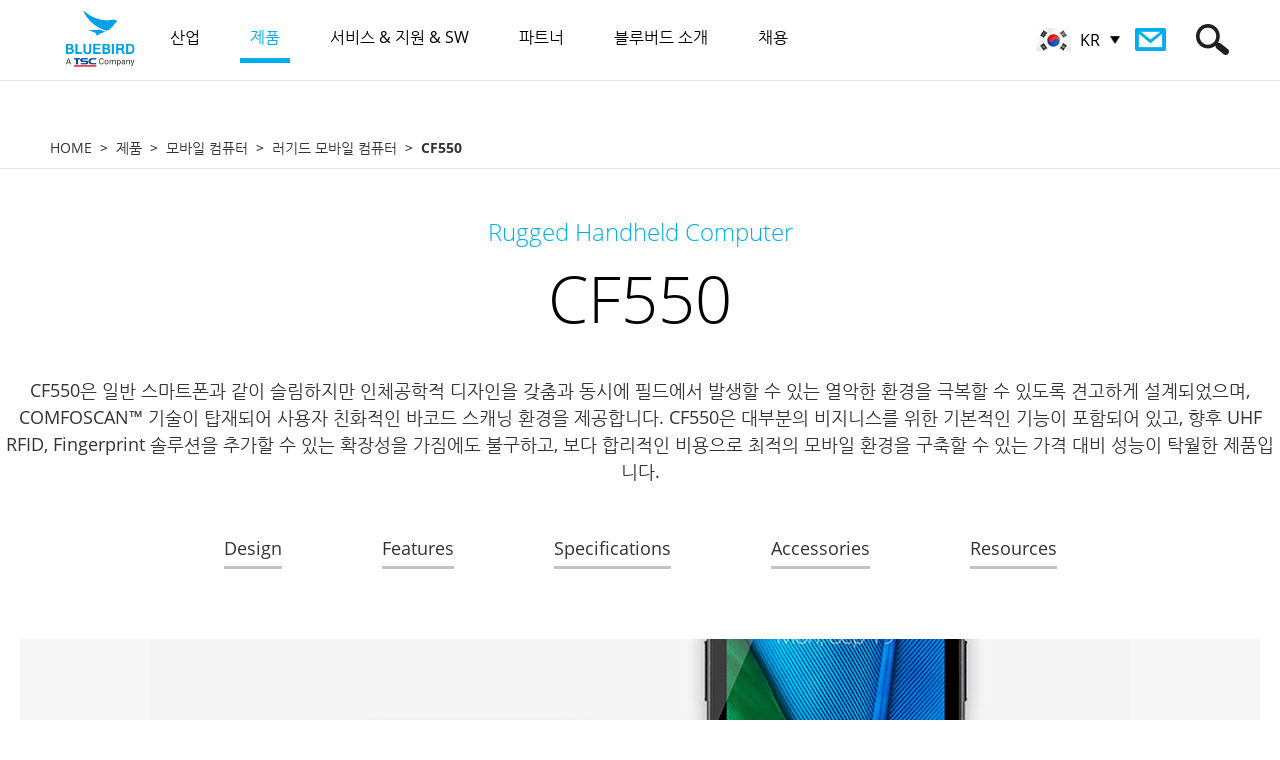

--- FILE ---
content_type: text/html; charset=utf-8
request_url: https://bluebirdcorp.com/products/Mobile-Computers/Rugged-Mobile-Computer/CF550/?lang=KR
body_size: 77706
content:
<!-- <BR>--> <BR>﻿<!--/products/Mobile-Computers/Rugged-Mobile-Computer/CF550/?lang=KR-->
<!DOCTYPE html PUBLIC "-//W3C//DTD XHTML 1.0 Transitional//EN" "http://www.w3.org/TR/xhtml1/DTD/xhtml1-transitional.dtd">
<html xmlns="http://www.w3.org/1999/xhtml" lang="ko" xml:lang="ko">
<head>
<meta http-equiv="Content-Type" content="text/html; charset=UTF-8" />
<meta http-equiv="X-UA-Compatible" content="IE=edge" />
<meta name="viewport" content="user-scalable=no, initial-scale=1.0, maximum-scale=1.0, minimum-scale=1.0, width=device-width" />
<meta property="og:title" content="Rugged Handheld Computer CF550" />
<meta property="og:site_name" content="Bluebird Global" />
<meta property="og:type" content="article" />
<meta property="og:url" content="http://bluebirdcorp.com/products/Mobile-Computers/Rugged-Mobile-Computer/CF550/?lang=KR" />
<meta property="og:image" content="http://bluebirdcorp.com/images/common/logo.jpg" />
<meta property="og:description" content="CF550은 일반 스마트폰과 같이 슬림하지만 인체공학적 디자인을 갖춤과 동시에 <br />
필드에서 발생할 수 있는 열악한 환경을 극복할 수 있도록 견고하게 설계되었으며, <br />
COMFOSCAN™ 기술이 탑재되어 사용자 친화적인 바코드 스캐닝 환경을 제공합니다.<br />
<br />
CF550은 대부분의 비지니스를 위한 기본적인 기능이 포함되어 있고, <br />
향후 UHF RFID, Fingerprint 솔루션을 추가할 수 있는 확장성을 가짐에도 불구하고, <br />
보다 합리적인 비용으로 최적의 모바일 환경을 구축할 수 있는 가격 대비 성능이 탁월한 제품입니다." />
<meta name="description" content="CF550은 일반 스마트폰과 같이 슬림하지만 인체공학적 디자인을 갖춤과 동시에 <br />
필드에서 발생할 수 있는 열악한 환경을 극복할 수 있도록 견고하게 설계되었으며, <br />
COMFOSCAN™ 기술이 탑재되어 사용자 친화적인 바코드 스캐닝 환경을 제공합니다.<br />
<br />
CF550은 대부분의 비지니스를 위한 기본적인 기능이 포함되어 있고, <br />
향후 UHF RFID, Fingerprint 솔루션을 추가할 수 있는 확장성을 가짐에도 불구하고, <br />
보다 합리적인 비용으로 최적의 모바일 환경을 구축할 수 있는 가격 대비 성능이 탁월한 제품입니다." />
<meta name="keywords" content="모바일 컴퓨터 , Rugged Handheld Computer" />
<meta name="author" content="" />
<title>Rugged Handheld Computer CF550</title>
<link rel="shortcut icon" href="/images/bluebird.ico">
<link rel="stylesheet" type="text/css" href="/common/css/common.css" />
<script type="text/javascript" src="/common/js/jquery-1.11.1.min.js"></script>
<script type="text/javascript" src="/common/js/jquery.easing.1.3.min.js"></script>
<script type="text/javascript" src="/common/js/jquery.cookie.js"></script>
<script type="text/javascript" src="/common/js/jquery.form.min.js"></script>
<script type="text/javascript" src="/common/js/jquery.bxslider.min.js"></script>
<script type="text/javascript" src="/common/js/media.match.min.js"></script>
<script type="text/javascript" src="/common/js/matchMedia.addListener.js"></script>
<script type="text/javascript" src="/common/js/imagesloaded.min.js"></script>
<script type="text/javascript" src="/common/js/jquery.rwdImageMaps.min.js"></script>
<script type="text/javascript" src="/common/js/ui.js?20200810"></script>
<script type="text/javascript" src="/common/js/sns.js"></script>
<script type="text/javascript" src="/common/js/common.js"></script>
<!-- google ga -->
<script>
  (function(i,s,o,g,r,a,m){i['GoogleAnalyticsObject']=r;i[r]=i[r]||function(){
  (i[r].q=i[r].q||[]).push(arguments)},i[r].l=1*new Date();a=s.createElement(o),
  m=s.getElementsByTagName(o)[0];a.async=1;a.src=g;m.parentNode.insertBefore(a,m)
  })(window,document,'script','//www.google-analytics.com/analytics.js','ga');

  ga('create', 'UA-79659494-1', 'auto');
  ga('send', 'pageview');

</script>
<!-- google ga -->
<!-- Google Tag Manager -->
<script>(function(w,d,s,l,i){w[l]=w[l]||[];w[l].push({'gtm.start':
new Date().getTime(),event:'gtm.js'});var f=d.getElementsByTagName(s)[0],
j=d.createElement(s),dl=l!='dataLayer'?'&l='+l:'';j.async=true;j.src=
'https://www.googletagmanager.com/gtm.js?id='+i+dl;f.parentNode.insertBefore(j,f);
})(window,document,'script','dataLayer','GTM-NRKQFVL');</script>
<!-- End Google Tag Manager -->

<!-- Google Code -->
<script>
function gtag_report_conversion(url) {
  var callback = function () {
    if (typeof(url) != 'undefined') {
      window.location = url;
    }
  };
  gtag('event', 'conversion', {
      'send_to': 'AW-16499682347/1vIWCOvD958ZEKvY1Ls9',
      'event_callback': callback
  });
  return false;
}
</script>

</head>
<body>
	<div id="skip_nav">
		<p><a href="#gnb">GO TO GNB</a></p>
		<p><a href="#container">GO TO CONTENT</a></p>
	</div><!-- id : skip_nav -->

	<div id="wrap">
		<div id="header">
			<div class="header_inner">
				<h1 class="logo"><a href="http://bluebirdcorp.com/?lang=KR"><img src="/images/common/h1-logo.png" alt="BLUEBIRD" /></a></h1>

				<div class="gnb_wrap">
					<ul id="gnb" class="gnb">
						<li class="m1 ">
							<a href="/industries/?lang=KR"><span>산업</span></a>
							<div class="depth_wrap">
								<div>
                                									<ul>
                                    										<li><a href="/industries/Retail-Solutions/?lang=KR"><img src="/uploads/industry/20160614/jH9gvsRxfG0ha6BX_20160614.jpg" alt=""  loading="lazy" /><em>유통</em></a></li>
                                    										<li><a href="/industries/Transportation-Solutions/?lang=KR"><img src="/uploads/industry/20160612/IjUtP3NbC5ZraeVW_20160612.jpg" alt=""  loading="lazy" /><em>운송</em></a></li>
                                    										<li><a href="/industries/Distribution-Solutions/?lang=KR"><img src="/uploads/industry/20160614/IB7ZcpybjtVDP8aS_20160614.jpg" alt=""  loading="lazy" /><em>물류</em></a></li>
                                    										<li><a href="/industries/Restaurants-Hospitality-Solutions/?lang=KR"><img src="/uploads/industry/20160612/wtDes5xJzqEhWGy6_20160612.jpg" alt=""  loading="lazy" /><em>요식업/숙박</em></a></li>
                                    										<li><a href="/industries/FMCG-Solutions/?lang=KR"><img src="/uploads/industry/20160612/IuT8C4q3UrfQDHYB_20160612.jpg" alt=""  loading="lazy" /><em>FMCG</em></a></li>
                                    										<li><a href="/industries/Government-Solutions/?lang=KR"><img src="/uploads/industry/20160614/AjdWYHK91NTyz5Ou_20160614.jpg" alt=""  loading="lazy" /><em>정부</em></a></li>
                                    										<li><a href="/industries/Finance-Solutions/?lang=KR"><img src="/uploads/industry/20160612/lxIyaGfXVMj6hDJo_20160612.jpg" alt=""  loading="lazy" /><em>금융</em></a></li>
                                    										<li><a href="/industries/Professional-Service-Solutions/?lang=KR"><img src="/uploads/industry/20160616/cRjU3brlZgqNWne2_20160616.png" alt=""  loading="lazy" /><em>프로페셔널 서비스</em></a></li>
                                    										<li><a href="/industries/Healthcare-Solutions/?lang=KR"><img src="/uploads/industry/20160616/ZasY6vkSutH7cUJ9_20160616.png" alt=""  loading="lazy" /><em>헬스케어</em></a></li>
                                    										<li><a href="/industries/Payment-Solutions/?lang=KR"><img src="/uploads/industry/20160614/0YqHhMJdrspzomO6_20160614.jpg" alt=""  loading="lazy" /><em>결제</em></a></li>
                                    										<li><a href="/industries/Manufacturing-Solutions/?lang=KR"><img src="/uploads/industry/20161018/XPxw35eQc4byLJHE_20161018.jpg" alt=""  loading="lazy" /><em>제조</em></a></li>
                                    									</ul>
                                								</div>
							</div>
						</li>
						<li class="m2 current">
							<a href="/products/?lang=KR"><span>제품</span></a>
							<div class="depth_wrap">
				                								<div class="depth2">
									<ul>
				                        										<li code="001000"><a href="/products/Mobile-Computers/?lang=KR">모바일 컴퓨터 </a></li>
				                        										<li code="003000"><a href="/products/RFID-Solutions/?lang=KR">RFID 솔루션</a></li>
				                        										<li code="004000"><a href="/products/Enterprise-Tablets/?lang=KR">산업용 태블릿</a></li>
				                        										<li code="006000"><a href="/products/Payment-Terminals/?lang=KR">결제단말기</a></li>
				                        										<li code="007000"><a href="/products/Interactive-KIOSK/?lang=KR">커스텀 태블릿</a></li>
				                        										<li code="008000"><a href="/products/Automotive/?lang=KR">차량용 기기</a></li>
				                        									</ul>
								</div>
				                				                								<div class="depth3">
									<ul>
				                        										<li code="001001"><a href="/products/Mobile-Computers/Full-Rugged-Mobile-Computer/?lang=KR">풀 러기드 모바일 컴퓨터</a></li>
				                        										<li code="001002"><a href="/products/Mobile-Computers/Rugged-Mobile-Computer/?lang=KR">러기드 모바일 컴퓨터</a></li>
				                        										<li code="001003"><a href="/products/Mobile-Computers/Managed-Mobile-Computer/?lang=KR">스마트 모바일 컴퓨터</a></li>
				                        										<li code="001004"><a href="/products/Mobile-Computers/Keypad-Mobile-Computer/?lang=KR">키패드 모바일 컴퓨터</a></li>
				                        										<li code="001005"><a href="/products/Mobile-Computers/Specialized-Mobile-Computer/?lang=KR">특수 모바일 컴퓨터</a></li>
				                        										<li code="003001"><a href="/products/RFID-Solutions/Handheld-RFID-Reader/?lang=KR">핸드헬드 RFID 리더</a></li>
				                        										<li code="003002"><a href="/products/RFID-Solutions/Fixed-RFID-Reader/?lang=KR">고정식 RFID 리더</a></li>
				                        										<li code="003003"><a href="/products/RFID-Solutions/Desktop-RFID-Reader/?lang=KR">탁상형 RFID 리더</a></li>
				                        										<li code="003007"><a href="/products/RFID-Solutions/Short-Range-RFID/?lang=KR">근거리 RFID</a></li>
				                        										<li code="003006"><a href="/products/RFID-Solutions/RFID-Antenna/?lang=KR">RFID-안테나</a></li>
				                        										<li code="004004"><a href="/products/Enterprise-Tablets/Rugged-Tablets/?lang=KR">산업용 러기드 태블릿</a></li>
				                        										<li code="004005"><a href="/products/Enterprise-Tablets/Managed-Tablets/?lang=KR">스마트 태블릿</a></li>
				                        										<li code="004002"><a href="/products/Enterprise-Tablets/Specialized-Tablets/?lang=KR">커스터마이징 태블릿</a></li>
				                        										<li code="006001"><a href="/products/Payment-Terminals/Portable/?lang=KR">포터블</a></li>
				                        										<li code="006002"><a href="/products/Payment-Terminals/Countertop/?lang=KR">카운터탑</a></li>
				                        										<li code="006003"><a href="/products/Payment-Terminals/Retail-Mobility/?lang=KR">특수  결제 단말기</a></li>
				                        										<li code="007001"><a href="/products/Interactive-KIOSK/Customer-Concierge/?lang=KR">고객 컨시어지</a></li>
				                        										<li code="008001"><a href="/products/Automotive/Vehicle-Gateway/?lang=KR">차량용 게이트웨이</a></li>
				                        									</ul>
								</div>
				                				                								<div class="depth4">
									<ul>
				                        				                                          				                                                 <li code="007001"><a href="/products/Interactive-KIOSK/Customer-Concierge/FX50/?lang=KR"><img src="/uploads/product/20260109/17lNrwgKjEnhbZzF_20260109.png" width="42" alt=""  loading="lazy" />FX50</a></li>
				                                          										
				                        				                                          				                                                 <li code="004004"><a href="/products/Enterprise-Tablets/Rugged-Tablets/T30/?lang=KR"><img src="/uploads/product/20260109/bHpQN7YolBtEcXz4_20260109.png" width="42" alt=""  loading="lazy" />T30</a></li>
				                                          										
				                        				                                          				                                                 <li code="003001"><a href="/products/RFID-Solutions/Handheld-RFID-Reader/S10-RFID/?lang=KR"><img src="/uploads/product/20260109/b2wyO6JKBEj9CgQG_20260109.png" width="42" alt=""  loading="lazy" />S10 RFID</a></li>
				                                          										
				                        				                                          				                                                 <li code="003002"><a href="/products/RFID-Solutions/Fixed-RFID-Reader/FR901/?lang=KR"><img src="/uploads/product/20260109/eC5bMTYua0DfFrNk_20260109.png" width="42" alt=""  loading="lazy" />FR901</a></li>
				                                          										
				                        				                                          				                                                 <li code="001003"><a href="/products/Mobile-Computers/Managed-Mobile-Computer/X40/?lang=KR"><img src="/uploads/product/20250728/I0fuVE1lw3SBd7Rn_20250728.png" width="42" alt=""  loading="lazy" />X40</a></li>
				                                          										
				                        				                                          				                                                 <li code="003007"><a href="/products/RFID-Solutions/Short-Range-RFID/X40/?lang=KR"><img src="/uploads/product/20250728/sCEvgxO0W2ftjVHm_20250728.png" width="42" alt=""  loading="lazy" />X40</a></li>
				                                          										
				                        				                                          				                                                 <li code="001002"><a href="/products/Mobile-Computers/Rugged-Mobile-Computer/S10/?lang=KR"><img src="/uploads/product/20250728/ZrJeouRYF3TyQk81_20250728.png" width="42" alt=""  loading="lazy" />S10</a></li>
				                                          										
				                        				                                          				                                                 <li code="006001"><a href="/products/Payment-Terminals/Portable/SP60-M/?lang=KR"><img src="/uploads/product/20250728/V4eomjNH2M6xYGrA_20250728.png" width="42" alt=""  loading="lazy" />SP60-M</a></li>
				                                          										
				                        				                                          				                                                 <li code="006001"><a href="/products/Payment-Terminals/Portable/SP60/?lang=KR"><img src="/uploads/product/20250728/FTBI1WDiRutmly4U_20250728.png" width="42" alt=""  loading="lazy" />SP60</a></li>
				                                          										
				                        				                                          				                                                 <li code="007001"><a href="/products/Interactive-KIOSK/Customer-Concierge/T10-Kiosk/?lang=KR"><img src="/uploads/product/20250728/zibe9mv6OknVwjYP_20250728.png" width="42" alt=""  loading="lazy" />T10 Kiosk</a></li>
				                                          										
				                        				                                          				                                                 <li code="004005"><a href="/products/Enterprise-Tablets/Managed-Tablets/T10/?lang=KR"><img src="/uploads/product/20250728/CQxAZGbPkt5m37Vf_20250728.png" width="42" alt=""  loading="lazy" />T10 </a></li>
				                                          										
				                        				                                          				                                                 <li code="004005"><a href="/products/Enterprise-Tablets/Managed-Tablets/T30/?lang=KR"><img src="/uploads/product/20250728/FAfGJtCH8eQaXnBv_20250728.png" width="42" alt=""  loading="lazy" />T30</a></li>
				                                          										
				                        				                                          				                                                 <li code="001002"><a href="/products/Mobile-Computers/Rugged-Mobile-Computer/S20/?lang=KR"><img src="/uploads/product/20250728/PSVdK5txJcis4UR9_20250728.png" width="42" alt=""  loading="lazy" />S20</a></li>
				                                          										
				                        				                                          				                                                 <li code="001002"><a href="/products/Mobile-Computers/Rugged-Mobile-Computer/S50/?lang=KR"><img src="/uploads/product/20250728/TEwCR2UvG75yQ39a_20250728.png" width="42" alt=""  loading="lazy" />S50</a></li>
				                                          										
				                        				                                          				                                                 <li code="001001"><a href="/products/Mobile-Computers/Full-Rugged-Mobile-Computer/S70/?lang=KR"><img src="/uploads/product/20250728/1GFk2WgKLInZbHBw_20250728.png" width="42" alt=""  loading="lazy" />S70</a></li>
				                                          										
				                        				                                          				                                                 <li code="001001"><a href="/products/Mobile-Computers/Full-Rugged-Mobile-Computer/S70-br-Explosion-Protection/?lang=KR"><img src="/uploads/product/20250728/4tu3UCqaw7EkOFMm_20250728.png" width="42" alt=""  loading="lazy" />S70<br>Explosion Protection</a></li>
				                                          										
				                        				                                          				                                                 <li code="006003"><a href="/products/Payment-Terminals/Retail-Mobility/EF550-Pay/?lang=KR"><img src="/uploads/product/20250728/iRgZuyY7F3b6Edzj_20250728.png" width="42" alt=""  loading="lazy" />EF550 Pay</a></li>
				                                          										
				                        				                                          				                                                 <li code="006003"><a href="/products/Payment-Terminals/Retail-Mobility/RT104-PAY/?lang=KR"><img src="/uploads/product/20250728/gyxbw5WpU3s8L4zJ_20250728.png" width="42" alt=""  loading="lazy" />RT104 PAY</a></li>
				                                          										
				                        				                                          				                                                 <li code="003001"><a href="/products/RFID-Solutions/Handheld-RFID-Reader/RFR901-Universal/?lang=KR"><img src="/uploads/product/20250728/PeBfJ3jdywFRMoTQ_20250728.png" width="42" alt=""  loading="lazy" />RFR901 Universal</a></li>
				                                          										
				                        				                                          				                                                 <li code="003007"><a href="/products/RFID-Solutions/Short-Range-RFID/HF550X-RFID/?lang=KR"><img src="/uploads/product/20250728/k1BpAS3VNnTcC7Ea_20250728.png" width="42" alt=""  loading="lazy" />HF550X RFID  </a></li>
				                                          										
				                        				                                          				                                                 <li code="003001"><a href="/products/RFID-Solutions/Handheld-RFID-Reader/RFR901-for-S50/?lang=KR"><img src="/uploads/product/20250728/R7VeG93iULaY5DJt_20250728.png" width="42" alt=""  loading="lazy" />RFR901 for S50</a></li>
				                                          										
				                        				                                          				                                                 <li code="001001"><a href="/products/Mobile-Computers/Full-Rugged-Mobile-Computer/EF551/?lang=KR"><img src="/uploads/product/20250728/G4JogpAvIn2VywYZ_20250728.png" width="42" alt=""  loading="lazy" />EF551</a></li>
				                                          										
				                        				                                          				                                                 <li code="003001"><a href="/products/RFID-Solutions/Handheld-RFID-Reader/RFR901-for-VF550/?lang=KR"><img src="/uploads/product/20250728/wY4VyRetDmUiFosd_20250728.png" width="42" alt=""  loading="lazy" />RFR901 for VF550</a></li>
				                                          										
				                        				                                          				                                                 <li code="001003"><a href="/products/Mobile-Computers/Managed-Mobile-Computer/SF650/?lang=KR"><img src="/uploads/product/20250728/H7MayZz8GgrKbSFQ_20250728.png" width="42" alt=""  loading="lazy" />SF650</a></li>
				                                          										
				                        				                                          				                                                 <li code="006001"><a href="/products/Payment-Terminals/Portable/SP500-with-Barcode-Scanner/?lang=KR"><img src="/uploads/product/20250728/ziAZ8CrujmM3Y45q_20250728.png" width="42" alt=""  loading="lazy" />SP500 with Barcode Scanner </a></li>
				                                          										
				                        				                                          				                                                 <li code="003001"><a href="/products/RFID-Solutions/Handheld-RFID-Reader/RFR901-for-EF551/?lang=KR"><img src="/uploads/product/20250728/5GWd4czCBJn1Nt8O_20250728.png" width="42" alt=""  loading="lazy" />RFR901 for EF551</a></li>
				                                          										
				                        				                                          				                                                 <li code="003001"><a href="/products/RFID-Solutions/Handheld-RFID-Reader/RFR900-for-EF550R/?lang=KR"><img src="/uploads/product/20250728/7tqxvSYN1dbFcW9I_20250728.png" width="42" alt=""  loading="lazy" />RFR900 for EF550R</a></li>
				                                          										
				                        				                                          				                                                 <li code="007001"><a href="/products/Interactive-KIOSK/Customer-Concierge/ST103-Kiosk/?lang=KR"><img src="/uploads/product/20250728/zAhqiKVLe3vplYOk_20250728.png" width="42" alt=""  loading="lazy" />ST103 Kiosk</a></li>
				                                          										
				                        				                                          				                                                 <li code="003001"><a href="/products/RFID-Solutions/Handheld-RFID-Reader/RFR901-for-HF550X/?lang=KR"><img src="/uploads/product/20250728/hb4QgFAKMUjZE3iL_20250728.png" width="42" alt=""  loading="lazy" />RFR901 for HF550X</a></li>
				                                          										
				                        				                                          				                                                 <li code="003001"><a href="/products/RFID-Solutions/Handheld-RFID-Reader/RFR900-for-EF550/?lang=KR"><img src="/uploads/product/20250728/3h4fjwSgFp1bPmk6_20250728.png" width="42" alt=""  loading="lazy" />RFR900 for EF550</a></li>
				                                          										
				                        				                                          				                                                 <li code="003001"><a href="/products/RFID-Solutions/Handheld-RFID-Reader/RFR901-for-VX500/?lang=KR"><img src="/uploads/product/20250728/TmR7ZNai1GgbWKuw_20250728.png" width="42" alt=""  loading="lazy" />RFR901 for VX500</a></li>
				                                          										
				                        				                                          				                                                 <li code="003001"><a href="/products/RFID-Solutions/Handheld-RFID-Reader/RFR900-for-EF551/?lang=KR"><img src="/uploads/product/20250728/ISsVKFom9qMgf2dn_20250728.png" width="42" alt=""  loading="lazy" />RFR900 for EF551</a></li>
				                                          										
				                        				                                          				                                                 <li code="003001"><a href="/products/RFID-Solutions/Handheld-RFID-Reader/RFR901-for-EF550R/?lang=KR"><img src="/uploads/product/20250728/0P3oGghHmiuJEaFn_20250728.png" width="42" alt=""  loading="lazy" />RFR901 for EF550R</a></li>
				                                          										
				                        				                                          				                                                 <li code="003001"><a href="/products/RFID-Solutions/Handheld-RFID-Reader/RFR900-for-HF550X/?lang=KR"><img src="/uploads/product/20250728/dPSvw3hYernZyTkL_20250728.png" width="42" alt=""  loading="lazy" />RFR900 for HF550X</a></li>
				                                          										
				                        				                                          				                                                 <li code="003001"><a href="/products/RFID-Solutions/Handheld-RFID-Reader/RFR901-for-EF550/?lang=KR"><img src="/uploads/product/20250728/Q8O4PlaSo2tEiLmn_20250728.png" width="42" alt=""  loading="lazy" />RFR901 for EF550</a></li>
				                                          										
				                        				                                          				                                                 <li code="003001"><a href="/products/RFID-Solutions/Handheld-RFID-Reader/RFR900-for-VF550/?lang=KR"><img src="/uploads/product/20250728/UeNxYIq2TCBhjdl7_20250728.png" width="42" alt=""  loading="lazy" />RFR900 for VF550</a></li>
				                                          										
				                        				                                          				                                                 <li code="003001"><a href="/products/RFID-Solutions/Handheld-RFID-Reader/RFR901-Stand-Alone/?lang=KR"><img src="/uploads/product/20250728/CQnRJkATS4YBIdms_20250728.png" width="42" alt=""  loading="lazy" />RFR901 Stand Alone</a></li>
				                                          										
				                        				                                          				                                                 <li code="003006"><a href="/products/RFID-Solutions/RFID-Antenna/ANS980/?lang=KR"><img src="/uploads/product/20250728/dc7IKJNZPR4FmYw0_20250728.png" width="42" alt=""  loading="lazy" />ANS980</a></li>
				                                          										
				                        				                                          				                                                 <li code="003006"><a href="/products/RFID-Solutions/RFID-Antenna/ANS960/?lang=KR"><img src="/uploads/product/20250728/C6qAI9QuwneSYWo2_20250728.png" width="42" alt=""  loading="lazy" />ANS960</a></li>
				                                          										
				                        				                                          				                                                 <li code="003006"><a href="/products/RFID-Solutions/RFID-Antenna/AN970/?lang=KR"><img src="/uploads/product/20250728/Jps3S2A5UzK1gGHN_20250728.png" width="42" alt=""  loading="lazy" />AN970</a></li>
				                                          										
				                        				                                          				                                                 <li code="003006"><a href="/products/RFID-Solutions/RFID-Antenna/AN971/?lang=KR"><img src="/uploads/product/20250728/T01mG27PetHNXIfw_20250728.png" width="42" alt=""  loading="lazy" />AN971</a></li>
				                                          										
				                        				                                          				                                                 <li code="003006"><a href="/products/RFID-Solutions/RFID-Antenna/AN950/?lang=KR"><img src="/uploads/product/20250728/NMPB3LpkbxmERdFJ_20250728.png" width="42" alt=""  loading="lazy" />AN950</a></li>
				                                          										
				                        				                                          				                                                 <li code="001005"><a href="/products/Mobile-Computers/Specialized-Mobile-Computer/VX500-PTT/?lang=KR"><img src="/uploads/product/20250728/4JW7XezGEOnIRD8x_20250728.png" width="42" alt=""  loading="lazy" />VX500 PTT</a></li>
				                                          										
				                        				                                          				                                                 <li code="001002"><a href="/products/Mobile-Computers/Rugged-Mobile-Computer/EF550/?lang=KR"><img src="/uploads/product/20250728/rHECMgu0vbyUQolw_20250728.png" width="42" alt=""  loading="lazy" />EF550</a></li>
				                                          										
				                        				                                          				                                                 <li code="001001"><a href="/products/Mobile-Computers/Full-Rugged-Mobile-Computer/EF550R/?lang=KR"><img src="/uploads/product/20250728/Zl9nfKuYkwzvVmOh_20250728.png" width="42" alt=""  loading="lazy" />EF550R</a></li>
				                                          										
				                        				                                          				                                                 <li code="001003"><a href="/products/Mobile-Computers/Managed-Mobile-Computer/HF550X/?lang=KR"><img src="/uploads/product/20250728/JdiqPjBgevkhCZR7_20250728.png" width="42" alt=""  loading="lazy" />HF550X</a></li>
				                                          										
				                        				                                          				                                                 <li code="003007"><a href="/products/RFID-Solutions/Short-Range-RFID/VX500-RFID/?lang=KR"><img src="/uploads/product/20250728/xPD05V84Qg9lXfKM_20250728.png" width="42" alt=""  loading="lazy" />VX500 RFID</a></li>
				                                          										
				                        				                                          				                                                 <li code="001002"><a href="/products/Mobile-Computers/Rugged-Mobile-Computer/VX500/?lang=KR"><img src="/uploads/product/20250728/ILuTv17jWmwSBkYM_20250728.png" width="42" alt=""  loading="lazy" />VX500</a></li>
				                                          										
				                        				                                          				                                                 <li code="001002"><a href="/products/Mobile-Computers/Rugged-Mobile-Computer/VF550/?lang=KR"><img src="/uploads/product/20250728/4H5qfvZIpBtaPC6i_20250728.png" width="42" alt=""  loading="lazy" />VF550</a></li>
				                                          										
				                        				                                          				                                                 <li code="001004"><a href="/products/Mobile-Computers/Keypad-Mobile-Computer/EK430/?lang=KR"><img src="/uploads/product/20250728/iSzRT5JI3Dj1PeON_20250728.png" width="42" alt=""  loading="lazy" />EK430</a></li>
				                                          										
				                        				                                          				                                                 <li code="001005"><a href="/products/Mobile-Computers/Specialized-Mobile-Computer/VF550-iBio/?lang=KR"><img src="/uploads/product/20250728/uYvaxliMsgVIpJFk_20250728.png" width="42" alt=""  loading="lazy" />VF550 iBio</a></li>
				                                          										
				                        				                                          				                                                 <li code="008001"><a href="/products/Automotive/Vehicle-Gateway/AG50/?lang=KR"><img src="/uploads/product/20221024/S8jcGFhCwBtdZNRq_20221024.png" width="42" alt=""  loading="lazy" />AG50</a></li>
				                                          										
				                        				                                          				                                                 <li code="001003"><a href="/products/Mobile-Computers/Managed-Mobile-Computer/SF550/?lang=KR"><img src="/uploads/product/20250728/yaK13hH4IxDi0ANX_20250728.png" width="42" alt=""  loading="lazy" />SF550</a></li>
				                                          										
				                        				                                          				                                                 <li code="004004"><a href="/products/Enterprise-Tablets/Rugged-Tablets/RT104/?lang=KR"><img src="/uploads/product/20250728/nJP6kDaRGI5Z1Vbf_20250728.png" width="42" alt=""  loading="lazy" />RT104</a></li>
				                                          										
				                        				                                          				                                                 <li code="007001"><a href="/products/Interactive-KIOSK/Customer-Concierge/ST103-RSE/?lang=KR"><img src="/uploads/product/20250728/f4G9ZYT1ayXbOiLp_20250728.png" width="42" alt=""  loading="lazy" />ST103 RSE</a></li>
				                                          										
				                        				                                          				                                                 <li code="004005"><a href="/products/Enterprise-Tablets/Managed-Tablets/ST102/?lang=KR"><img src="/uploads/product/20250728/mWqVC2T0r93DFtOi_20250728.png" width="42" alt=""  loading="lazy" />ST102</a></li>
				                                          										
				                        				                                          				                                                 <li code="004004"><a href="/products/Enterprise-Tablets/Rugged-Tablets/RT080/?lang=KR"><img src="/uploads/product/20250728/DZXAYv89SiMP2n6e_20250728.png" width="42" alt=""  loading="lazy" />RT080</a></li>
				                                          										
				                        				                                          				                                                 <li code="004002"><a href="/products/Enterprise-Tablets/Specialized-Tablets/RT080-iBio/?lang=KR"><img src="/uploads/product/20250728/3G1fiTyLUbZhJW4x_20250728.png" width="42" alt=""  loading="lazy" />RT080 iBio</a></li>
				                                          										
				                        				                                          				                                                 <li code="003003"><a href="/products/RFID-Solutions/Desktop-RFID-Reader/DR901/?lang=KR"><img src="/uploads/product/20260109/1cmpivk648OoFPMB_20260109.png" width="42" alt=""  loading="lazy" />DR901</a></li>
				                                          										
				                        				                                          				                                                 <li code="003003"><a href="/products/RFID-Solutions/Desktop-RFID-Reader/DR900/?lang=KR"><img src="/uploads/product/20250728/tmb76J0W4hfwnEvY_20250728.png" width="42" alt=""  loading="lazy" />DR900</a></li>
				                                          										
				                        				                                          				                                                 <li code="003002"><a href="/products/RFID-Solutions/Fixed-RFID-Reader/FR900/?lang=KR"><img src="/uploads/product/20250728/1SpC6v5FBWoze8Hx_20250728.png" width="42" alt=""  loading="lazy" />FR900</a></li>
				                                          										
				                        				                                          				                                                 <li code="003001"><a href="/products/RFID-Solutions/Handheld-RFID-Reader/RFR900S/?lang=KR"><img src="/uploads/product/20250728/6ckzDVfr5pMgiW12_20250728.png" width="42" alt=""  loading="lazy" />RFR900S </a></li>
				                                          										
				                        				                                          				                                                 <li code="006001"><a href="/products/Payment-Terminals/Portable/SP500/?lang=KR"><img src="/uploads/product/20250728/ZyRotAU956m2KBrF_20250728.png" width="42" alt=""  loading="lazy" />SP500</a></li>
				                                          										
				                        				                                          				                                                 <li code="001001"><a href="/products/Mobile-Computers/Full-Rugged-Mobile-Computer/BP30/?lang=KR"><img src="/uploads/product/20240327/BP30_60px.png" width="42" alt=""  loading="lazy" />BP30</a></li>       
				                                          										
				                        									</ul>
								</div>
				                							</div>
						</li>
						<li class="m3 ">
							<a href="/service/?lang=KR"><span>서비스 &amp; 지원 & SW</span></a>
							<div class="depth_wrap">
								<div class="depth2">
									<ul>
										<li code="000000"><a href="/service/quality-and-service-policy/?lang=KR">품질 &amp; 서비스 정책</a></li>
										<li code="000000"><a href="/service/bluebird-care/?lang=KR">블루버드 케어™</a></li>
										<li code="000000"><a href="/service/request-RMA/?lang=KR">RMA 의뢰</a></li>
										<li code="000000"><a href="/service/technical-support/?lang=KR">기술지원</a></li>
										<li code="000000"><a href="/service/authorized-service-centers/?lang=KR">공인 서비스 센터</a></li>
								
										<li code="000000"><a href="/service/BOS-Secure-Care/?lang=KR">BOS™ Secure Care</a></li>
										<li code="032000"><a href="/service/BOS-Solution/?lang=KR">BOS™ 소프트웨어 솔루션</a></li>
									 
									</ul>
								</div>
								
								<div class="depth3">
                                    <ul>
                                        <!-- <li code="031001"><a href="/service/BOS-Secure-Care/?lang=KR">BOS™ SecureCare for Android™</a></li> -->
                                        <li code="032001"><a href="/service/BOS-Solution/BOS-SDK/?lang=KR">BOS™ SDK</a></li>
                                        <li code="032002"><a href="/service/BOS-Solution/BOS-Provisioning/?lang=KR">BOS™ Provisioning</a></li>    
                                        <li code="032003"><a href="/service/BOS-Solution/BOS-VoIP/?lang=KR">BOS™ VolP</a></li>    
                                        <!--li code="032004"><a href="/service/BOS-Solution/BOS-EMM/?lang=KR">BOS™ EMM</a></li-->    
                                        <li code="032005"><a href="/service/BOS-Solution/BOS-TMS/?lang=KR">BOS™ TMS</a></li>    
                                        <li code="032006"><a href="/service/BOS-Solution/BOS-PTT/?lang=KR">BOS™ PTT</a></li>    
										<li code="032005" class="gnbBosNest"><a href="/service/BOS-Solution/BOS-EMM/?lang=KR">BOS™ NEST</a></li>   
                                    </ul>
                                </div>
								
							</div>
						</li>
						<li class="m4 ">
							<a href="/partners/?lang=KR"><span>파트너</span></a>
							<div class="depth_wrap">
								<ul>
									<li><a href="/partners/partner-program/?lang=KR">파트너 프로그램</a></li>
									<li><a href="/partners/become-a-partner/?lang=KR">파트너 체결</a></li>
									<li><a href="/partners/partner-search/?lang=KR">Partner Search</a></li>
									<!-- <li><a href="https://bop.bluebirdcorp.com" target="_blank">Ocean Platform</a></li> -->
								</ul>
							</div>
						</li>
						<li class="m5 ">
							<a href="/about/about-bluebird/?lang=KR"><span>블루버드 소개</span></a>
							<div class="depth_wrap">
								<ul>
									<li><a href="/about/about-bluebird/?lang=KR">블루버드 소개</a></li>
									<li><a href="/about/environment-policy/?lang=KR">환경 정책</a></li>
									<li><a href="/about/ethics/?lang=KR">윤리경영 신고센터</a></li>
									<!-- <li><a href="#self">하우 투 바이</a></li> -->
									<li><a href="/about/newsroom/?lang=KR">뉴스룸</a></li>
									<li><a href="/about/resource-library/?lang=KR">자료실</a></li>
									<li><a href="/about/event/?lang=KR">Trade Shows &amp; Events</a></li>
                                    <li><a href="/about/global-locations-contacts/?lang=KR">본사 및 해외지사</a></li>
                                    									<li><a href="/about/contact-bluebird/?lang=KR">기술지원 및 제품문의</a></li>
								</ul>
							</div>
						</li>
                                                <li class="m6 ">
							<a href="/recruit/announcement/?lang=KR"><span>채용</span></a>
							<div class="depth_wrap">
								<ul>
									<li><a href="/recruit/announcement/?lang=KR">채용공고</a></li>
									<li><a href="/recruit/recruit-info/?lang=KR">채용안내</a></li>
									<li><a href="/recruit/ideology/?lang=KR">기업철학</a></li>
									<li><a href="/recruit/pay-system/?lang=KR">제도/환경</a></li>
								</ul>
							</div>
						</li>
                        					</ul>

					<a href="/about/contact-bluebird/?lang=KR" class="btn_contact"><span>블루버드 연락처</span></a>
				</div>

                <div class="globals">
					<a href="#self" class="selected"><img src="/images/common/flag_KR.jpg" alt="" /><span>KR</span></a>
				</div>

				<div class="utils">
					<a href="#self" class="btn_search"><span class="hide">검색</span></a>
					<a href="#self" class="btn_gnb">
						<span class="bar1"></span>
						<span class="bar2"></span>
						<span class="bar3"></span>
					</a>
				</div>

                <div class="search_box">
                    <form id="gsform" name="gsform" method="get" action="/search">
                                        <input type="hidden" name="lang" value="KR" />
                    					<input type="text" name="keyword" style="color: #b9b9b9;" />
					<input type="submit" value="Search" class="btn_search" />
                    </form>
				</div>
			</div>

            <div class="flag_list">
				<div class="section">
					<dl class="box">
						<dt>NORTH AMERICA</dt>
						<dd><a href="/?lang=US"><img src="/images/common/flag_US.jpg" alt="" loading="lazy"  /><em>US</em>ENGLISH</a></dd>
					</dl>
					<dl class="box">
						<dt>LATIN AMERICA</dt>
						<dd><a href="/?lang=BR"><img src="/images/common/flag_BR.jpg" alt="" loading="lazy"  /><em>BR</em>PORTUGUÊS</a></dd>
						<dd><a href="/?lang=LA"><img src="/images/common/flag_LA.jpg" alt="" loading="lazy"  /><em>LA</em>ESPAÑOL</a></dd>
					</dl>
					<dl class="box">
						<dt>ASIA</dt>
						<dd><a href="/?lang=AP"><img src="/images/common/flag_AP.jpg" alt="" loading="lazy"  /><em>AP</em>ENGLISH</a></dd>
						<dd><a href="/?lang=CN"><img src="/images/common/flag_CN.jpg" alt="" loading="lazy"  /><em>CN</em>普通话</a></dd>
						<dd><a href="/?lang=JP"><img src="/images/common/flag_JP.jpg" alt="" loading="lazy"  /><em>JP</em>日本語</a></dd>
						<dd><a href="/?lang=KR"><img src="/images/common/flag_KR.jpg" alt="" loading="lazy"  /><em>KR</em>한국어</a></dd>
					</dl>
				</div>

				<div class="section">
					<dl class="box">
						<dt>EUROPE AND MIDDLE EAST</dt>
						<dd><a href="/?lang=DE"><img src="/images/common/flag_DE.jpg" alt="" loading="lazy"  /><em>DE</em>DEUTSCH</a></dd>
						<dd><a href="/?lang=ES"><img src="/images/common/flag_ES.jpg" alt="" loading="lazy"  /><em>ES</em>ESPAÑOL</a></dd>
						<dd><a href="/?lang=FR"><img src="/images/common/flag_FR.jpg" alt="" loading="lazy"  /><em>FR</em>FRANÇAIS</a></dd>
						<dd><a href="/?lang=IT"><img src="/images/common/flag_IT.jpg" alt="" loading="lazy"  /><em>IT</em>ITALIANO</a></dd>
						<dd><a href="/?lang=PL"><img src="/images/common/flag_PL.jpg" alt="" loading="lazy"  /><em>PL</em>POLSZCZYZNA</a></dd>
						<dd><a href="/?lang=RU"><img src="/images/common/flag_RU.jpg" alt="" loading="lazy"  /><em>RU</em>PУССКИЙ</a></dd>
						<dd><a href="/?lang=TR"><img src="/images/common/flag_TR.jpg" alt="" loading="lazy"  /><em>TR</em>TÜRK</a></dd>
						<dd><a href="/?lang=UK"><img src="/images/common/flag_UK.jpg" alt="" loading="lazy"  /><em>UK</em>ENGLISH</a></dd>
					</dl>
				</div>
			</div>
		</div><!-- id : header -->
<script>
  $('.m3 .depth2 li').eq(1).hover(function(){
    $('.depth_wrap').removeClass('d3')
 })   
 $('.m3 .depth2 li').eq(2).hover(function(){
    $('.depth_wrap').removeClass('d3')
 }) 
 $('.m3 .depth2 li').eq(5).hover(function(){
    $('.depth_wrap').removeClass('d3')
 })
</script>
		<div id="container">
			<div class="location">
				<div class="location_inner">
					<a href="http://bluebirdcorp.com/?lang=KR">HOME</a>
					<a href="/products/?lang=KR">제품</a>
					<a href="/products/Mobile-Computers/?lang=KR">모바일 컴퓨터 </a>
                                        <a href="/products/Mobile-Computers/Rugged-Mobile-Computer/?lang=KR">러기드 모바일 컴퓨터</a>
                                        <strong>CF550</strong>
				</div>
			</div>
<!--
-->
			<div class="products_view">
				<div class="hgroup">
					<p class="cate">Rugged Handheld Computer</p>
					<p class="tit">CF550</p>
					<p class="txt">CF550은 일반 스마트폰과 같이 슬림하지만 인체공학적 디자인을 갖춤과 동시에 <br />
필드에서 발생할 수 있는 열악한 환경을 극복할 수 있도록 견고하게 설계되었으며, <br />
COMFOSCAN™ 기술이 탑재되어 사용자 친화적인 바코드 스캐닝 환경을 제공합니다.<br />
<br />
CF550은 대부분의 비지니스를 위한 기본적인 기능이 포함되어 있고, <br />
향후 UHF RFID, Fingerprint 솔루션을 추가할 수 있는 확장성을 가짐에도 불구하고, <br />
보다 합리적인 비용으로 최적의 모바일 환경을 구축할 수 있는 가격 대비 성능이 탁월한 제품입니다.</p>
				</div>

				<div class="tab_style1">
					<ul>
						<li><a href="#design">Design</a></li>						<li><a href="#features1">Features</a></li>                        <li><a href="#specifications">Specifications</a></li>						<li><a href="#accessories">Accessories</a></li>						<li><a href="#resources">Resources</a></li>					</ul>
				</div>

								<div id="design" class="design">
					<div class="big"><img src="/images/common/products_view_video_area.png" alt="" /></div>

					<div class="thumb">
						<ul id="design_img">
													<li><a href="#2075">
								<img src="/uploads/product/20220315/uvdBmcQTHMAsjJnk_20220315.png" alt="" />
							</a></li>
													<li><a href="#2076">
								<img src="/uploads/product/20220315/BZyqkX7HdrGoS82i_20220315.png" alt="" />
							</a></li>
													<li><a href="#2077">
								<img src="/uploads/product/20220315/tA3ZNr2kpzu4Cm5E_20220315.png" alt="" />
							</a></li>
													<li><a href="#2078">
								<img src="/uploads/product/20220315/E9J2QVNXdeZLURgn_20220315.png" alt="" />
							</a></li>
												</ul>
					</div>
				</div>
				
				                                				<div id="features1" class="features">
					<div class="box r" style="background-color:#ffffff;">
						<div class="inner">
                            							<div class="info">
								<div class="cell">
									<p class="tit">슬림하면서도 견고한 인체 공학적 디자인</p>
									<p class="txt">* 30도 기울어 진 바코드 스캐너의 편안한 조준, COMFOSCAN™ <br />
* 소비자용 스마트폰 외관과 Android UI 적용 </p>
								</div>
							</div>
                            																												<div class="img">
								<img src="/uploads/product/20220315/P0dfkVZp2OvxDHIS_20220315.png" alt=""  />
							</div>
                                                        							                                                        						</div>
					</div>
				</div>
                				                                				<div id="features2" class="features">
					<div class="box l" style="background-color:;">
						<div class="inner">
                            							<div class="info">
								<div class="cell">
									<p class="tit">COMFOSCAN™</p>
									<p class="txt">30도 기울어진 바코드 스캐너는 화면 디스플레이의 데이터 정보를 확인하면서 동시에 <br />
1D / 2D 바코드를 스캔합니다.<br />
<br />
블루버드 R&D의 최고의 바코드 스캐닝 각도에 대한 연구 및 분석의 산물인 COMFOSCAN™이 적용된  CF550으로 편리하게 스캔하며 작업 시 손목을 보호하고 보다 편안하게 사용할 수 있습니다.</p>
								</div>
							</div>
                            																												<div class="img">
								<img src="/uploads/product/20220315/FKpnJQq9CPNZYf7I_20220315.png" alt=""  />
							</div>
                                                        							                                                        						</div>
					</div>
				</div>
                				                                				<div id="features3" class="features">
					<div class="box r" style="background-color:#ffffff;">
						<div class="inner">
                            							<div class="info">
								<div class="cell">
									<p class="tit">Enterprise Class Durability</p>
									<p class="txt">CF550는 IP67 (Wi-Fi 전용_IP54) 등급의 방수 및 방진 설계가 되어 현장 작업 중 예상치 <br />
못한 비 또는 먼지가 있는 환경에서도 문제 없이 장기간 사용할 수 있습니다</p>
								</div>
							</div>
                            																												<div class="img">
								<img src="/uploads/product/20220315/9RLwd3hVXnj4z2Oc_20220315.png" alt=""  />
							</div>
                                                        							                                                        						</div>
					</div>
				</div>
                				                                				<div id="features4" class="features">
					<div class="box l" style="background-color:;">
						<div class="inner">
                            							<div class="info">
								<div class="cell">
									<p class="tit"> 현장에 최적화 된 효율성</p>
									<p class="txt">CF550은 실외에서 선명하고 밝은 가시성을 제공하고,  장갑 착용, 습한 상황, 스타일러스 펜 인식이 가능하여 어떠한 작업 환경에서도 중단 없이 사용이 가능합니다.</p>
								</div>
							</div>
                            																												<div class="img">
								<img src="/uploads/product/20220315/xVrFiNPgbDEkjQ0v_20220315.png" alt=""  />
							</div>
                                                        							                                                        						</div>
					</div>
				</div>
                				                                				<div id="features5" class="features">
					<div class="box r" style="background-color:#ffffff;">
						<div class="inner">
                            							<div class="info">
								<div class="cell">
									<p class="tit">오랜시간 전력 제공이 가능한 대용량 스마트 배터리</p>
									<p class="txt">CF550의 배터리는 4350mAh 대용량으로 재충전 걱정 없이 실외에서도 장시간 사용이 가능합니다.<br />
<br />
또한 Bluebird BOS ™ 솔루션 중 하나인 PowerManager를 통해 배터리를 보다 효율적으로 사용할 수 있으며 배터리 상태 확인 시스템을 통해 배터리 교체시기를 파악하고 다운 타임을 방지하여 고객이 스마트하게 배터리를 사용할 수 있도록 도와줍니다.</p>
								</div>
							</div>
                            																												<div class="img">
								<img src="/uploads/product/20220315/RTzHv0I8Giy1DmAw_20220315.png" alt=""  />
							</div>
                                                        							                                                        						</div>
					</div>
				</div>
                				                                				<div id="features6" class="features">
					<div class="box  " style="background-color:;">
						<div class="inner">
                            																					                            							                                                        						</div>
					</div>
				</div>
                				                                				<div id="features7" class="features">
					<div class="box  " style="background-color:;">
						<div class="inner">
                            																					                            							                                                        						</div>
					</div>
				</div>
                				                                				<div id="features8" class="features">
					<div class="box  " style="background-color:;">
						<div class="inner">
                            																					                            							                                                        						</div>
					</div>
				</div>
                				                                				<div id="features9" class="features">
					<div class="box  " style="background-color:;">
						<div class="inner">
                            																					                            							                                                        						</div>
					</div>
				</div>
                				                                				<div id="features10" class="features">
					<div class="box  " style="background-color:;">
						<div class="inner">
                            																					                            							                                                        						</div>
					</div>
				</div>
                				                                				<div id="features11" class="features">
					<div class="box  " style="background-color:;">
						<div class="inner">
                            																					                            							                                                        						</div>
					</div>
				</div>
                				
				
				
                				<div id="certifications" class="features">
					<div class="box c" style="background-color:#ffffff;">
						<div class="inner">
							<div class="info">
								<div class="cell">
									<p class="tit">Certifications</p>
									<p class="txt"></p>
								</div>
							</div>
							<div class="flex-box">
																<a href="https://androidenterprisepartners.withgoogle.com/device/#!/poJUmiIBhSiirXtMugrS" target="_blank" class="img">
								<img src="/uploads/product/20220510/MNZIznK2LfYTHG0t_20220510.png" alt="" />								</a>
															</div>
						</div>
					</div>
				</div>
				
                                				<div id="specifications" class="specifications" style="">
					<div class="inner">
						<p class="tit">Specifications</p>

						<div class="table_wrap">
							<table cellpadding="0" cellspacing="0">
								<tbody>
                                                                        									<tr>
										<th>Dimensions</th>
										<td>158.26 x 75.8 x 14.9 mm</td>
									</tr>
                                                                                                            									<tr>
										<th>Weight</th>
										<td>251 g</td>
									</tr>
                                                                                                            									<tr>
										<th>Display</th>
										<td>5.45&quot; HD+ (1440 x 720), TFT-IPS</td>
									</tr>
                                                                                                            									<tr>
										<th>OS</th>
										<td>Android 11</td>
									</tr>
                                                                                                            									<tr>
										<th>CPU</th>
										<td>2.0 GHz Octa Core Processor</td>
									</tr>
                                                                                                            									<tr>
										<th>Memory</th>
										<td>4GB RAM / 64GB Flash</td>
									</tr>
                                                                                                            									<tr>
										<th>Communication</th>
										<td>WPAN : Bluetooth 5.0 BLE, Class 2<br />
WLAN : 802.11 a/b/g/n/ac/d/h/i/k/r/w, WiFi Certified<br />
WWAN : LTE, WCDMA, GSM/EDGE  </td>
									</tr>
                                                                                                            									<tr>
										<th>Data Capture</th>
										<td>Scanning : 1D/2D Imager, COMFOSCAN™<br />
Camera : Rear - 13MP Autofocus with flash<br />
NFC : ISO 14443 Type A and B; F; FeliCa, and ISO 15693 cards, MiFare</td>
									</tr>
                                                                                                            									<tr>
										<th>Battery</th>
										<td>User replaceable battery<br />
3.85V / 4350 mAh</td>
									</tr>
                                                                                                            									<tr>
										<th>Drop Spec</th>
										<td>Multiple 1.5 m (4.9 ft) drops to tile over concrete <br />
at room temperature; 1.5m (4.9ft) MIL-STD-810G</td>
									</tr>
                                                                                                            									<tr>
										<th>Tumble Spec</th>
										<td>300 tumbles, 1.6 ft./0.5 m</td>
									</tr>
                                                                        								</tbody>
							</table>
						</div>
                        <div class="notice mt10">
                        * The above specification does not constitute an offer within the meaning of the law. The product specifications may vary depending on the version (sub-model) and configuration of the product.
                       </div>
					</div>
				</div>
                
								<div id="accessories" class="accessories">
					<p class="tit">Accessories</p>
					<p class="txt">
						Make the most of your Bluebird devices with a full line of tailored accessories.
					</p>

					<div class="slider">
						<ul>
													<li>
								<a href="#self">
									<img src="/uploads/product/20220315/SJj4HGu3kyOMYlbq_20220315.png" alt="" />
									<cite>1 Slot Cradle</cite>
								</a>
							</li>
													<li>
								<a href="#self">
									<img src="/uploads/product/20220315/GVjUaSd91lMrYtRA_20220315.png" alt="" />
									<cite>4 Slot Cradle</cite>
								</a>
							</li>
													<li>
								<a href="#self">
									<img src="/uploads/product/20220315/6NmklUgbfsQ4812a_20220315.png" alt="" />
									<cite>UHF RFID Reader Sled</cite>
								</a>
							</li>
													<li>
								<a href="#self">
									<img src="/uploads/product/20220315/oxSYEyL4w82bWJ3u_20220315.png" alt="" />
									<cite>Optical Fingerprint Module</cite>
								</a>
							</li>
													<li>
								<a href="#self">
									<img src="/uploads/product/20220315/nKXVQvbE41ktgwhJ_20220315.png" alt="" />
									<cite>Hand Strap</cite>
								</a>
							</li>
													<li>
								<a href="#self">
									<img src="/uploads/product/20220315/u9DUyvSw3A2T1bWd_20220315.png" alt="" />
									<cite>Vehicle Cradle</cite>
								</a>
							</li>
													<li>
								<a href="#self">
									<img src="/uploads/product/20220315/DLdgOU7tr236XjSo_20220315.png" alt="" />
									<cite>Vehicle Charger</cite>
								</a>
							</li>
													<li>
								<a href="#self">
									<img src="/uploads/product/20220315/rtZI8FC21mBsHi4c_20220315.png" alt="" />
									<cite>Trigger Handle</cite>
								</a>
							</li>
												</ul>
					</div>
				</div>
				
                                <div id="resources" class="bt_attach2">
                    <div class="inner">
                        <p class="title">Resources</p>
                        <div class="cont">
                            <div class="sect">
                                                                <div class="box m1">
                                    <p class="tit">Brochure</p>
                                                                        <a href="/common/download.php?file=82jBObMEwvQ65GAp_20240705.pdf&ori=%5BData+Sheet%5D+CF550_EN_240705.pdf&filepath=%2Fuploads%2Fproduct%2F" class="download"><span>[Data Sheet] CF550_EN_240705.pdf (547.04 KB)</span></a>
                                                                        <a href="/common/download.php?file=f3ZqmMKQlX6AS1Dd_20220510.pdf&ori=%5BAccessories+Guide%5D+CF550_EN.pdf&filepath=%2Fuploads%2Fproduct%2F" class="download"><span>[Accessories Guide] CF550_EN.pdf (1.98 MB)</span></a>
                                                                    </div>
                                                                                            </div>
                                                    </div>
                    </div>
                </div>
                
                <div id="contact_qick" class="contact_qick">
                    <a href="/about/contact-bluebird/?lang=KR">
                        <span class="scroll">
                            Contact<br />
                            Bluebird
                        </span>
                    </a>
                </div>
			</div>

			<!-- <div class="bt_manager">
				<p class="tit">For more information, contact your regional manager.</p>
				<a href="#self" class="btn">Find a Regional Manager</a>
			</div> -->

            <!-- 2020-10-21 related-products -->
						<div class="related-products">
				<h3>Related Products</h3>
				<ul class="list_style3">
										<li>
						<div class="thumb">
							<img src="/uploads/product/20250728/4H5qfvZIpBtaPC6i_20250728.png" alt="러기드 핸드헬드 컴퓨터 ">
																					<p class="cate">러기드 핸드헬드 컴퓨터 </p>
							<p class="tit">VF550</p>
						</div>
						<div class="info">
							<p class="tit">VF550</p>
							<p class="txt">견고하면서도 얇고 가벼운 본체로 휴대성을 높인 인체공학적 디자인의 산업용 모바일 컴퓨터</p>
							<a href="/products/Mobile-Computers/Rugged-Mobile-Computer/VF550/?lang=KR" class="btn_white"><span>더 알아보기</span></a>
						</div>
					</li>
									</ul>
			</div>
					    <!-- //2020-10-21 related-products -->

			<div class="bt_both_cont">
				<div class="inner">
					<a href="/service//?lang=KR" class="box">
						<span class="tit"><em>서비스 &amp; 지원</em></span>
						<span class="txt">
							사용하고 계신 블루버드 기기에 대한 지원을 받아보세요.						</span>
					</a>
					<a href="/partners//?lang=KR" class="box">
						<span class="tit"><em>파트너</em></span>
						<span class="txt">
							블루버드와 함께 성공 스토리를 만들어가세요.						</span>
					</a>
				</div>
			</div>

			<!-- <div class="bt_contactus">
				<div class="inner">
					<span class="txt">If you need more information</span>
					<a href="/about/contact-bluebird/?lang=KR" class="btn">Contact us</a>
				</div>
			</div> -->
		</div><!-- id : container -->

<script>
$(document).ready(function(){
	//Newriver.UI.BtContactUs();
	Newriver.UI.ProductsView('.products_view .features');
    Newriver.UI.QuickAbsolute();
});

$('.thumb').imagesLoaded( function() {
	Newriver.Slider.ProductsViewDesignSlider();
	setTimeout(function(){
		$("#design_img > li > a").click(function(){
			Product.Design($(this).attr("href").replace("#", ""));
		});

		$("#design_img > li").not('.bx-clone').find("a").eq(0).trigger('click');
	}, 100);
});

$('.accessories').imagesLoaded( function() {
	Newriver.Slider.ProductsViewAccessoriesSlider();
});



</script>

		<div id="footer">
			<div class="utils">
				<div class="inner">
					<ul>
						<li><a href="/about/contact-bluebird/?lang=KR"><span>기술지원 및<br /> 제품문의</span></a></li>
						<li><a href="/about/newsroom/?lang=KR"><span>뉴스룸</span></a></li>
						<li><a href="/about/global-locations-contacts/?lang=KR"><span>본사 및 해외지사</span></a></li>
					</ul>
				</div>
			</div>

			<div class="ft_menu">
				<div class="inner">
					<ul>
						<li class="m1">
							<a href="/industries//?lang=KR">산업</a>
                            							<ul>
                                    							<li><a href="/industries/Retail-Solutions/?lang=KR">유통</a></li>
                                    							<li><a href="/industries/Transportation-Solutions/?lang=KR">운송</a></li>
                                    							<li><a href="/industries/Distribution-Solutions/?lang=KR">물류</a></li>
                                    							<li><a href="/industries/Restaurants-Hospitality-Solutions/?lang=KR">요식업/숙박</a></li>
                                    							<li><a href="/industries/FMCG-Solutions/?lang=KR">FMCG</a></li>
                                    							<li><a href="/industries/Government-Solutions/?lang=KR">정부</a></li>
                                    							<li><a href="/industries/Finance-Solutions/?lang=KR">금융</a></li>
                                    							<li><a href="/industries/Professional-Service-Solutions/?lang=KR">프로페셔널 서비스</a></li>
                                    							<li><a href="/industries/Healthcare-Solutions/?lang=KR">헬스케어</a></li>
                                    							<li><a href="/industries/Payment-Solutions/?lang=KR">결제</a></li>
                                    							<li><a href="/industries/Manufacturing-Solutions/?lang=KR">제조</a></li>
                                							</ul>
                            						</li>
						<li class="m2">
							<a href="/products//?lang=KR">제품</a>
                            							<ul>
                                                                <li>
                                    <a href="/products/Mobile-Computers/?lang=KR">모바일 컴퓨터 </a>
                                    <ul>
                                        										<li><a href="/products/Mobile-Computers/Full-Rugged-Mobile-Computer/?lang=KR">- 풀 러기드 모바일 컴퓨터</a></li>
                                        										<li><a href="/products/Mobile-Computers/Rugged-Mobile-Computer/?lang=KR">- 러기드 모바일 컴퓨터</a></li>
                                        										<li><a href="/products/Mobile-Computers/Managed-Mobile-Computer/?lang=KR">- 스마트 모바일 컴퓨터</a></li>
                                        										<li><a href="/products/Mobile-Computers/Keypad-Mobile-Computer/?lang=KR">- 키패드 모바일 컴퓨터</a></li>
                                        										<li><a href="/products/Mobile-Computers/Specialized-Mobile-Computer/?lang=KR">- 특수 모바일 컴퓨터</a></li>
                                        									</ul>
                                </li>
                                                                <li>
                                    <a href="/products/RFID-Solutions/?lang=KR">RFID 솔루션</a>
                                    <ul>
                                        										<li><a href="/products/RFID-Solutions/Handheld-RFID-Reader/?lang=KR">- 핸드헬드 RFID 리더</a></li>
                                        										<li><a href="/products/RFID-Solutions/Fixed-RFID-Reader/?lang=KR">- 고정식 RFID 리더</a></li>
                                        										<li><a href="/products/RFID-Solutions/Desktop-RFID-Reader/?lang=KR">- 탁상형 RFID 리더</a></li>
                                        										<li><a href="/products/RFID-Solutions/Short-Range-RFID/?lang=KR">- 근거리 RFID</a></li>
                                        										<li><a href="/products/RFID-Solutions/RFID-Antenna/?lang=KR">- RFID-안테나</a></li>
                                        									</ul>
                                </li>
                                                                <li>
                                    <a href="/products/Enterprise-Tablets/?lang=KR">산업용 태블릿</a>
                                    <ul>
                                        										<li><a href="/products/Enterprise-Tablets/Rugged-Tablets/?lang=KR">- 산업용 러기드 태블릿</a></li>
                                        										<li><a href="/products/Enterprise-Tablets/Managed-Tablets/?lang=KR">- 스마트 태블릿</a></li>
                                        										<li><a href="/products/Enterprise-Tablets/Specialized-Tablets/?lang=KR">- 커스터마이징 태블릿</a></li>
                                        									</ul>
                                </li>
                                                                <li>
                                    <a href="/products/Payment-Terminals/?lang=KR">결제단말기</a>
                                    <ul>
                                        										<li><a href="/products/Payment-Terminals/Portable/?lang=KR">- 포터블</a></li>
                                        										<li><a href="/products/Payment-Terminals/Countertop/?lang=KR">- 카운터탑</a></li>
                                        										<li><a href="/products/Payment-Terminals/Retail-Mobility/?lang=KR">- 특수  결제 단말기</a></li>
                                        									</ul>
                                </li>
                                                                <li>
                                    <a href="/products/Interactive-KIOSK/?lang=KR">커스텀 태블릿</a>
                                    <ul>
                                        										<li><a href="/products/Interactive-KIOSK/Customer-Concierge/?lang=KR">- 고객 컨시어지</a></li>
                                        									</ul>
                                </li>
                                                                <li>
                                    <a href="/products/Automotive/?lang=KR">차량용 기기</a>
                                    <ul>
                                        										<li><a href="/products/Automotive/Vehicle-Gateway/?lang=KR">- 차량용 게이트웨이</a></li>
                                        									</ul>
                                </li>
                                                                <!--li>
									<a href="/products/Discontinued-Products/?lang=KR">Discontinued Products</a>
								</li-->
							</ul>
                            						</li>
						<li class="m3">
							<a href="/service//?lang=KR">서비스 &amp; 지원 & SW</a>
							<ul>
								<li><a href="/service/quality-and-service-policy/?lang=KR">품질 &amp; 서비스 정책</a></li>
								<li><a href="/service/bluebird-care/?lang=KR">블루버드 케어™</a></li>
								<li><a href="/service/request-RMA/?lang=KR">RMA 의뢰</a></li>
								<li><a href="/service/technical-support/?lang=KR">기술지원</a></li>
								<li><a href="/service/authorized-service-centers/?lang=KR">공인 서비스 센터</a></li>
																		<li code="000000"><a href="/service/BOS-Secure-Care/?lang=KR">BOS™ Secure Care</a></li>
										<li code="032000"><a href="/service/BOS-Solution/?lang=KR">BOS™ 소프트웨어 솔루션</a></li>
									  							</ul>
						</li>
						<li class="m4">
							<a href="/partners//?lang=KR">파트너</a>
							<ul>
								<li><a href="/partners/partner-program/?lang=KR">파트너 프로그램</a></li>
								<li><a href="/partners/become-a-partner/?lang=KR">파트너 체결</a></li>
								<li><a href="/partners/partner-search/?lang=KR">Partner Search</a></li>
								<li><a href="#self" target="_blank">Ocean Platform</a></li>
								<!--li><a href="javascript:;" onclick="alert('Coming Soon');">Partner Search</a></li-->
							</ul>
						</li>
						<li class="m5">
							<a href="/about/about-bluebird/?lang=KR">블루버드 소개</a>
							<ul>
								<li><a href="/about/about-bluebird/?lang=KR">블루버드 소개</a></li>
								<li><a href="/about/environment-policy/?lang=KR">환경 정책</a></li>
                                <li><a href="/about/ethics/?lang=KR">윤리경영 신고센터</a></li>
								<!--li><a href="javascript:;" onclick="alert('Coming Soon');">하우 투 바이</a></li-->
								<li><a href="/about/newsroom/?lang=KR">뉴스룸</a></li>
								<li><a href="/about/resource-library/?lang=KR">자료실</a></li>
								<li><a href="/about/event/?lang=KR">Trade Shows &amp; Events</a></li>
                                <li><a href="/about/global-locations-contacts/?lang=KR">본사 및 해외지사</a></li>
                                								<li><a href="/about/contact-bluebird/?lang=KR">기술지원 및 제품문의</a></li>
							</ul>
							<ul class="share">
								<li class="f"><a href="https://www.facebook.com/BluebirdIncGlobal" target="_blank"><span class="hide">facebook</span></a></li>
								<li class="y"><a href="https://www.youtube.com/@BluebirdInc" target="_blank"><span class="hide">youtube</span></a></li>
                                <li class="i"><a href="https://www.linkedin.com/company/bluebirdinc" target="_blank"><span class="hide">linkedin</span></a></li>
							</ul>
						</li>
                                                <li class="m6">
							<a href="/recruit/announcement">채용</a>
							<ul>
								<li><a href="/recruit/announcement/?lang=KR">채용공고</a></li>
								<li><a href="/recruit/recruit-info/?lang=KR">채용안내</a></li>
								<li><a href="/recruit/ideology/?lang=KR">기업철학</a></li>
								<li><a href="/recruit/pay-system/?lang=KR">제도/환경</a></li>
							</ul>
						</li>
                        					</ul>
				</div>
			</div>

			<div class="bottom">
				<div class="inner">
					<div class="inner_cont">
						<ul style="font-size:15px">
							<!--li class="m1"><a href="#self">사이트맵</a></li-->
							<li class="m2"><a href="/about/about-bluebird/?lang=KR" >블루버드 소개</a></li>
						    						    <li class="m3"><a href="/recruit/announcement" target="_blank">채용</a></li>
						    							<li class="m4"><a href="/about/newsroom/?lang=KR">뉴스/보도자료</a></li>
							<li class="m5"><a href="/about/resource-library">자료실</a></li>
							<li class="m6"><a href="/about/contact-bluebird/?lang=KR">연락처</a></li>
                            <li class="m7"><a href="/about/privacy/?lang=KR" style="font-weight:700">개인정보처리방침</a></li>
						</ul>
						 &nbsp; &nbsp; &nbsp; <p class="copyright" style="font-size:14px">Copyright © 2026 <em><a href="/about/about-bluebird/?lang=KR">Bluebird</a></em> Inc, a TSC Auto ID company. All rights reserved.</p>
					</div>
					<div class="inner_copy">
						<p>
							Bluebird was founded in 1995 as Bluebird soft, Inc., and since 1998, the company has converted into or changed business filed to hardware manufacturing and has broken into global market with Bluebird's
							own brand Pidion. In 2013, we changed our company name to Bluebird Inc. and expanded our business scope. In addition, the Pidion brand has been integrated into Bluebird in accordance with our brand strategy.
						</p>
					</div>
				</div>
			</div>
		</div><!-- id : footer -->
	</div><!-- id : wrap -->

    <!-- Google Tag Manager (noscript) -->
<noscript><iframe src="https://www.googletagmanager.com/ns.html?id=GTM-NRKQFVL"
height="0" width="0" style="display:none;visibility:hidden"></iframe></noscript>
<!-- End Google Tag Manager (noscript) -->
</body>
</html>



--- FILE ---
content_type: text/html; charset=utf-8
request_url: https://bluebirdcorp.com/ajax/product_design_ajax.php
body_size: 90
content:
            <img src="/uploads/product/20220315/uvdBmcQTHMAsjJnk_20220315.png" alt="" />
